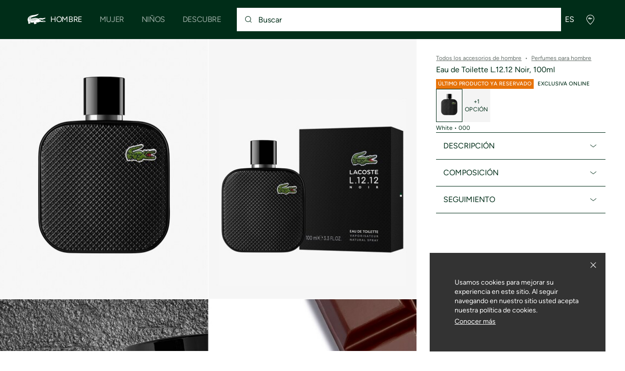

--- FILE ---
content_type: text/javascript
request_url: https://static1.lacoste.com/static/on/demandware.static/Sites-INT-Site/-/es/v1769823334665/js/framework/components/top-banner.js
body_size: 493
content:
import{fetchHtml as i,domPrepend as l,domRemoveChildren as u}from"../base/croco.js";import{trackingPromotion as p}from"./tracking-promotion.js";const g="fade-in";const j="fade-out";const q="animate-scroll";const L=2e3;let S=0;let v=null;function m(enabled=false){document.documentElement.style.setProperty("--top-banner-height",`${enabled?40:0}px`)}function h(){const p=document.querySelectorAll(".js-top-banner-wrapper");const m=()=>{p.forEach((t,o)=>{const i=t.closest(".js-top-banner-container");if(i){i.classList.toggle(j,S!==o);i.classList.toggle(g,S===o);i.setAttribute("aria-hidden",S===o?"false":"true");if(S===o){document.querySelectorAll(".js-top-banner-arrow").forEach(t=>{t.classList.remove("text-white","text-primary");t.classList.add(i.dataset.theme)})}}})};const h=()=>{clearTimeout(v);S++;if(S>=p.length){S=0}o()};const t=()=>{clearTimeout(v);S--;if(S<0){S=p.length-1}o()};const o=()=>{const t=p[S];const o=t?.querySelector(".js-top-banner-scroll");if(!o){return}m();o.classList.remove(q);const i=t.getBoundingClientRect();const l=o.getBoundingClientRect();const u=Math.round(l.width-i.width);const duration=u*20;o.style.setProperty("--distance",u);o.style.setProperty("--duration",duration);clearTimeout(v);v=setTimeout(()=>{if(u>0){o.classList.add(q)}clearTimeout(v);v=setTimeout(()=>{h()},duration>0?duration+L:L)},L)};o();const i=document.querySelector(".js-top-banner-next");i&&i.addEventListener("click",h);const l=document.querySelector(".js-top-banner-prev");l&&l.addEventListener("click",t)}export function replaceTopBanner(t){const o=document.querySelector(".js-top-banner");if(o&&t){i(t).then(async content=>{if(content){u(o);l(content,o);h();m(true)}else{m()}})}}function o(){const t=document.querySelector(".js-top-banner");if(t){const o=t.querySelectorAll(".js-top-banner-tracking");[...o].forEach(t=>{p(t,".js-top-banner-tracking")})}}export function topBannerInit(){const t=document.querySelector(".js-top-banner");if(t){h();m(true);if(document.querySelector(".js-checkout-app")){t.classList.remove("l-fixed");t.classList.add("l-relative")}}else{m()}o()}

--- FILE ---
content_type: text/javascript
request_url: https://static1.lacoste.com/static/on/demandware.static/Sites-INT-Site/-/es/v1769823334665/js/framework/components/field-password.js
body_size: 308
content:
import{onHandleKeydown as l}from"../helpers/accessibility.helper.js";function o(){if(this.dataset.patterns){const o=this.dataset.patterns.split("||");const l=this.parentNode.querySelectorAll(".js-notice-pattern");const u=this.parentNode.querySelector(".js-notice");if(l&&o.length===l.length){for(let t=0,i=o.length;t<i;t++){const h=new RegExp(o[t]);const p=h.test(this.value);l[t].classList.toggle("is-valid",p);const g=l[t].querySelector("use");const href=g?.getAttribute("xlink:href");if(href){if(p){g.setAttribute("xlink:href",href.replace("cross","check"))}else{g.setAttribute("xlink:href",href.replace("check","cross"))}}}u&&u.classList.toggle("is-hidden",this.value.trim().length===0)}}}function u(){const t=this.parentNode.querySelector(".js-field");t.type=t.type==="password"?"text":"password";t.focus();const ariaLabel=this.dataset.ariaLabelToggle;this.setAttribute("data-aria-label-toggle",this.getAttribute("aria-label"));this.setAttribute("aria-label",ariaLabel)}function h(event){const t=this.parentNode.querySelector(".js-password-reveal");if(event.target.value.length){t.classList.remove("is-hidden")}else{t.classList.add("is-hidden")}}export function initPasswordReveal(t=document,i){i&&setTimeout(i);const o=t.querySelectorAll(".js-password-reveal");[...o].forEach(t=>{t.addEventListener("click",u);t.addEventListener("keydown",e=>{l(e,u.bind(t))})})}export function fieldPasswordInit(t=document){const i=t.querySelectorAll(".js-field-password");[...i].forEach(t=>{t.addEventListener("input",h);t.addEventListener("input",o)})}export function fieldNoPatternPasswordInit(t=document){const i=t.querySelectorAll(".js-field-no-pattern-password");[...i].forEach(t=>{t.addEventListener("input",h)})}

--- FILE ---
content_type: text/javascript
request_url: https://static1.lacoste.com/static/on/demandware.static/Sites-INT-Site/-/es/v1769823334665/js/framework/pages/pdp-zoom.js
body_size: 1194
content:
import{delegate as m,debounced as t,centerElement as i,resolve}from"../base/croco.js";import{openPopin as o}from"../base/PopinManager/popin-manager.js";import{getThumbs as P}from"../templates/pdp/pdp-page.tpl.js";import{cachedData as L}from"./pdp-refit.js";import{POPIN_REFIT_TYPES as p}from"../base/config.js";const l=".js-zoomable-img";const u=".js-zoom-thumb";const k="js-image-hd";let g=null;let I=false;let h=null;let S="";let C=false;let j={startScale:1,minScaleInit:1,targetClass:k,useWheel:true};const A=new Map;function v(t){const o=t.offsetParent;const i=o.offsetWidth;const l=o.offsetHeight;const m=i/l;const p=t.naturalWidth/t.naturalHeight;let u=0;let g=0;if(m>p){u=i;g=i/t.naturalWidth*t.naturalHeight}else{u=l/t.naturalHeight*t.naturalWidth;g=l}t.style.width=`${Math.ceil(u)}px`;t.style.height=`${Math.ceil(g)}px`;return(i-u)/2}async function q(o,i,t){S="";C=false;const l=t&&resolve("partials.product.gallery",L);const m=l&&P(l).map((t,index)=>({...t,index:index,isActive:index===parseInt(i)}));if(o.dataset.zoomUrl){S=o.dataset.zoomUrl}else if(o.dataset.srcDesktop){S=o.dataset.srcDesktop;C=true}else{const u=o.src?o.src:o.dataset.src;S=u?u.split("?")[0]:""}if(!A.has(S)){if(C){const g={autoplay:true,background:true,loop:true,wrapperClassname:"l-overlay",videoClassname:"js-video-player js-iframe-slideshow",desktopUrl:S,mobileUrl:o.dataset.srcMobile,desktopProvider:o.dataset.desktopProvider,mobileProvider:o.dataset.mobileProvider,fitHeight:true};const h=document.createElement("div");const{tplVideo:j}=await import("../templates/static-video.tpl.js");const{render:v}=await import("../../_assets/lit-html@1.0.0/lit-html-e887762751.js");v(j(g),h);h.isLoaded=new Promise(resolve=>setTimeout(resolve,0));A.set(S,h)}else{const t=document.createElement("img");t.isLoaded=new Promise(resolve=>t.addEventListener("load",resolve));t.origin=o;t.src=S;t.cartridge=o.dataset.cartridge;t.classList.add(k,"l-relative");A.set(S,t)}}const{tplZoom:p}=await import("../templates/zoom-image.tpl.js");return p({image:A.get(S),initialized:I,images:m,isVideo:C})}function M(t){const o=A.get(S);t&&i(h.$container.querySelector(".js-slideshow-thumbs"),".is-active",true);if(o){o.isLoaded.then(async()=>{if(C){import("../modules/static-video.js").then(({staticVideoInit:t})=>{t()})}else{j.startX=v(o)}import("../components/zoom-image.js").then(({zoomImageInit:t})=>{t({...j,reload:true,isVideo:C});setTimeout(()=>{if(!C){h.$container.querySelector(".js-cartridge").classList.add("is-hidden")}I=true},I?0:2500)})})}}async function H(t,index,l){function i(e){const t=document.querySelector(".js-zoomable-group");const o=Array.from(t.querySelectorAll(u));const i=e.delegateTarget.dataset.index;H(o[i],i,l)}const result=o({instanceId:"popin-pdp-zoom",adaClose:resolve("resources.ADA.POPIN.CLOSE_ZOOM",Lacoste),classname:"popin-zoom",type:p.fill,options:{noPadding:true},forceReload:true,loadContents:async function(){return{contents:await q(t,index,l)}},openCallback:async function(t,o){m(o.$viewContent,".js-slideshow-bullet","click",i);M(l)}});h=result.popin}function W(e){let o=e.delegateTarget;const t=document.querySelector(".js-zoomable-group");const i=Array.from(t.querySelectorAll(u));const index=i.findIndex(t=>o===t);H(o,index,o.classList.contains("js-zoom-thumb"))}function $(e){h&&h.opened&&g&&v(g)}export function pdpZoomReset(){A.clear()}export function pdpZoomInit(){if(I){return}m(document.body,l,"click",W);window.addEventListener("resize",t(200,$))}

--- FILE ---
content_type: text/javascript; charset=utf-8
request_url: https://p.cquotient.com/pebble?tla=aaqm-INT&activityType=viewProduct&callback=CQuotient._act_callback0&cookieId=ablnT1EkOTW40BFnWnrnjmOocR&userId=&emailId=&product=id%3A%3ALC005A01%7C%7Csku%3A%3A%7C%7Ctype%3A%3Avgroup%7C%7Calt_id%3A%3ALC005A01-000&realm=AAQM&siteId=INT&instanceType=prd&locale=es&referrer=&currentLocation=https%3A%2F%2Fglobal.lacoste.com%2Fes%2Flacoste%2Fhombre%2Fcomplementos%2Fperfumes%2FLC005A01-000.html&ls=true&_=1769908124768&v=v3.1.3&fbPixelId=__UNKNOWN__&json=%7B%22cookieId%22%3A%22ablnT1EkOTW40BFnWnrnjmOocR%22%2C%22userId%22%3A%22%22%2C%22emailId%22%3A%22%22%2C%22product%22%3A%7B%22id%22%3A%22LC005A01%22%2C%22sku%22%3A%22%22%2C%22type%22%3A%22vgroup%22%2C%22alt_id%22%3A%22LC005A01-000%22%7D%2C%22realm%22%3A%22AAQM%22%2C%22siteId%22%3A%22INT%22%2C%22instanceType%22%3A%22prd%22%2C%22locale%22%3A%22es%22%2C%22referrer%22%3A%22%22%2C%22currentLocation%22%3A%22https%3A%2F%2Fglobal.lacoste.com%2Fes%2Flacoste%2Fhombre%2Fcomplementos%2Fperfumes%2FLC005A01-000.html%22%2C%22ls%22%3Atrue%2C%22_%22%3A1769908124768%2C%22v%22%3A%22v3.1.3%22%2C%22fbPixelId%22%3A%22__UNKNOWN__%22%7D
body_size: 427
content:
/**/ typeof CQuotient._act_callback0 === 'function' && CQuotient._act_callback0([{"k":"__cq_uuid","v":"ablnT1EkOTW40BFnWnrnjmOocR","m":34128000},{"k":"__cq_bc","v":"%7B%22aaqm-INT%22%3A%5B%7B%22id%22%3A%22LC005A01%22%2C%22type%22%3A%22vgroup%22%2C%22alt_id%22%3A%22LC005A01-000%22%7D%5D%7D","m":2592000},{"k":"__cq_seg","v":"0~0.00!1~0.00!2~0.00!3~0.00!4~0.00!5~0.00!6~0.00!7~0.00!8~0.00!9~0.00","m":2592000}]);